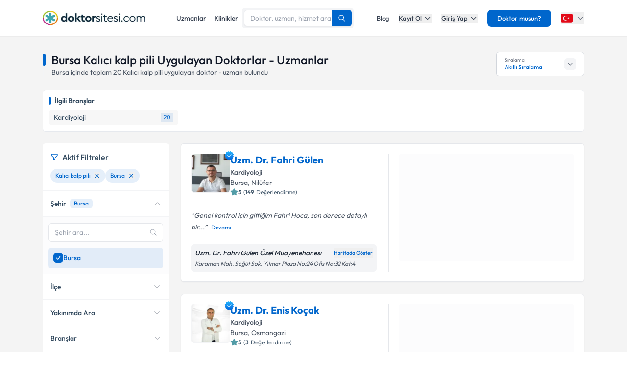

--- FILE ---
content_type: text/x-component
request_url: https://www.doktorsitesi.com/uzm-dr-enis-kocak/kardiyoloji/bursa?_rsc=1my73
body_size: -23
content:
0:{"b":"PvMhdrgS48l8spYvP6Bh4","f":[["children",["lang","tr","d"],"children","(seo-layout)",["(seo-layout)",{"children":[["uzmanadi","uzm-dr-enis-kocak","d"],{"children":[["uzmanBranch","kardiyoloji","d"],{"children":[["city","bursa","d"],{"children":["__PAGE__",{}]}]}]}]},"$undefined","$undefined",true],null,null,false]],"S":false}


--- FILE ---
content_type: text/x-component
request_url: https://www.doktorsitesi.com/uzm-dr-fahri-gulen/kardiyoloji/bursa?_rsc=1my73
body_size: -7
content:
0:{"b":"PvMhdrgS48l8spYvP6Bh4","f":[["children",["lang","tr","d"],"children","(seo-layout)",["(seo-layout)",{"children":[["uzmanadi","uzm-dr-fahri-gulen","d"],{"children":[["uzmanBranch","kardiyoloji","d"],{"children":[["city","bursa","d"],{"children":["__PAGE__",{}]}]}]}]},"$undefined","$undefined",true],null,null,false]],"S":false}


--- FILE ---
content_type: text/x-component
request_url: https://www.doktorsitesi.com/doc-dr-zekeriya-arslan/kardiyoloji/bursa?_rsc=1my73
body_size: -7
content:
0:{"b":"PvMhdrgS48l8spYvP6Bh4","f":[["children",["lang","tr","d"],"children","(seo-layout)",["(seo-layout)",{"children":[["uzmanadi","doc-dr-zekeriya-arslan","d"],{"children":[["uzmanBranch","kardiyoloji","d"],{"children":[["city","bursa","d"],{"children":["__PAGE__",{}]}]}]}]},"$undefined","$undefined",true],null,null,false]],"S":false}


--- FILE ---
content_type: text/x-component
request_url: https://www.doktorsitesi.com/uzmanlik-alanlari/kardiyoloji?_rsc=1my73
body_size: -59
content:
0:{"b":"PvMhdrgS48l8spYvP6Bh4","f":[["children",["lang","tr","d"],"children","(layout)","children","uzmanlik-alanlari","children",["branch","kardiyoloji","d"],[["branch","kardiyoloji","d"],{"children":["__PAGE__",{}]}],null,null,false]],"S":false}
